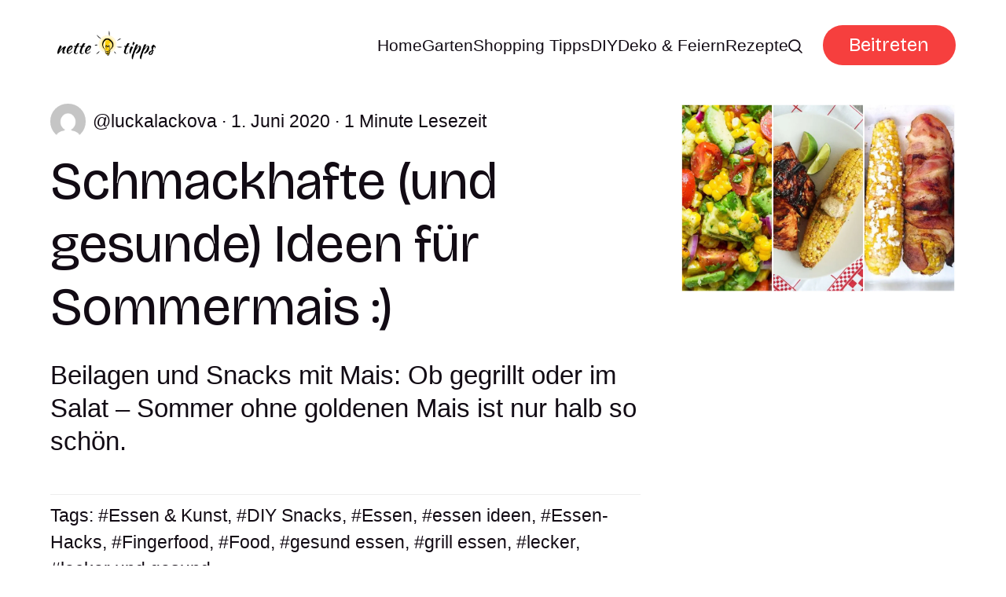

--- FILE ---
content_type: text/html; charset=utf-8
request_url: https://www.nettetipps.de/10-leckere-ideen-fuer-sommermais/
body_size: 7176
content:
<!DOCTYPE html>
<html lang="de">
	<head>
		<meta charset="utf-8">
		<meta http-equiv="X-UA-Compatible" content="IE=edge">
		<title>Schmackhafte (und gesunde) Ideen für Sommermais :) - nettetipps.de</title>
		<meta name="HandheldFriendly" content="True">
		<meta name="viewport" content="width=device-width, initial-scale=1">
		<link rel="preconnect" href="https://fonts.googleapis.com"> 
<link rel="preconnect" href="https://fonts.gstatic.com" crossorigin>
<link rel="preload" as="style" href="https://fonts.googleapis.com/css2?family=Bricolage+Grotesque:opsz,wght@12..96,400;12..96,700&display=swap">
<link rel="stylesheet" href="https://fonts.googleapis.com/css2?family=Bricolage+Grotesque:opsz,wght@12..96,400;12..96,700&display=swap">
		<link rel="stylesheet" type="text/css" href="https://www.nettetipps.de/assets/css/screen.css?v=1c31bd94dd">
		<link rel="stylesheet" type="text/css" href="https://www.nettetipps.de/assets/css/post.css?v=1c31bd94dd">
		<script>
		/* getContrast.js
   		––––––––––––––––––––––––––––––––––––––––––––––––––––
   		Website : vanillajstoolkit.com/helpers/getcontrast
   		Authors : Chris Ferdinandi & Brian Suda
   		License : MIT
   		–––––––––––––––––––––––––––––––––––––––––––––––––––– */
		function getContrastBg(t){"use strict";return"#"===t.slice(0,1)&&(t=t.slice(1)),3===t.length&&(t=t.split("").map(function(t){return t+t}).join("")),128<=(299*parseInt(t.substr(0,2),16)+587*parseInt(t.substr(2,2),16)+114*parseInt(t.substr(4,2),16))/1e3?"is-light-bg":"is-dark-bg"}function getContrastAccent(t){"use strict";return"#"===t.slice(0,1)&&(t=t.slice(1)),3===t.length&&(t=t.split("").map(function(t){return t+t}).join("")),128<=(299*parseInt(t.substr(0,2),16)+587*parseInt(t.substr(2,2),16)+114*parseInt(t.substr(4,2),16))/1e3?"is-light-accent":"is-dark-accent"}
		</script>
		<style>
:root {
	--font-family-one: 'Bricolage Grotesque', sans-serif;
	--font-weight-one-regular: 400;
	--font-weight-one-bold: 700;

	--font-family-two: 'Bricolage Grotesque', sans-serif;
	--font-weight-two-regular: 400;
	--font-weight-two-bold: 700;

	--font-family-three: 'Bricolage Grotesque', sans-serif;
	--font-weight-three-regular: 400;
	--font-weight-three-bold: 700;

	--font-weight: 700;
}
</style>

		
		<meta name="description" content="Beilagen und Snacks mit Mais: Ob gegrillt oder im Salat – Sommer ohne goldenen Mais ist nur halb so schön.">
    <link rel="icon" href="https://www.nettetipps.de/content/images/size/w256h256/2024/06/garten-tipps-icon.png" type="image/png">
    <link rel="canonical" href="https://www.nettetipps.de/10-leckere-ideen-fuer-sommermais/">
    <meta name="referrer" content="no-referrer-when-downgrade">
    
    <meta property="og:site_name" content="Nette Tipps">
    <meta property="og:type" content="article">
    <meta property="og:title" content="Schmackhafte (und gesunde) Ideen für Sommermais :) - nettetipps.de">
    <meta property="og:description" content="Beilagen und Snacks mit Mais: Ob gegrillt oder im Salat – Sommer ohne goldenen Mais ist nur halb so schön. … Continued">
    <meta property="og:url" content="https://www.nettetipps.de/10-leckere-ideen-fuer-sommermais/">
    <meta property="og:image" content="https://www.nettetipps.de/content/images/size/w1200/app/uploads/2020/06/befunky-collage.jpg">
    <meta property="article:published_time" content="2020-06-01T05:52:20.000Z">
    <meta property="article:modified_time" content="2024-06-06T10:20:24.000Z">
    <meta property="article:tag" content="Essen &amp;amp; Kunst">
    <meta property="article:tag" content="DIY Snacks">
    <meta property="article:tag" content="Essen">
    <meta property="article:tag" content="essen ideen">
    <meta property="article:tag" content="Essen-Hacks">
    <meta property="article:tag" content="Fingerfood">
    <meta property="article:tag" content="Food">
    <meta property="article:tag" content="gesund essen">
    <meta property="article:tag" content="grill essen">
    <meta property="article:tag" content="lecker">
    <meta property="article:tag" content="lecker und gesund">
    
    <meta property="article:publisher" content="https://www.facebook.com/garten.nettetipps.de">
    <meta name="twitter:card" content="summary_large_image">
    <meta name="twitter:title" content="Schmackhafte (und gesunde) Ideen für Sommermais :) - nettetipps.de">
    <meta name="twitter:description" content="Beilagen und Snacks mit Mais: Ob gegrillt oder im Salat – Sommer ohne goldenen Mais ist nur halb so schön. … Continued">
    <meta name="twitter:url" content="https://www.nettetipps.de/10-leckere-ideen-fuer-sommermais/">
    <meta name="twitter:image" content="https://www.nettetipps.de/content/images/size/w1200/app/uploads/2020/06/befunky-collage.jpg">
    <meta name="twitter:label1" content="Written by">
    <meta name="twitter:data1" content="luckalackova">
    <meta name="twitter:label2" content="Filed under">
    <meta name="twitter:data2" content="Essen &amp; Kunst, DIY Snacks, Essen, essen ideen, Essen-Hacks, Fingerfood, Food, gesund essen, grill essen, lecker, lecker und gesund">
    <meta name="twitter:site" content="@hausandgarten">
    <meta property="og:image:width" content="1200">
    <meta property="og:image:height" content="825">
    
    <script type="application/ld+json">
{
    "@context": "https://schema.org",
    "@type": "Article",
    "publisher": {
        "@type": "Organization",
        "name": "Nette Tipps",
        "url": "https://www.nettetipps.de/",
        "logo": {
            "@type": "ImageObject",
            "url": "https://www.nettetipps.de/content/images/2024/06/nettetipps-2.png"
        }
    },
    "author": {
        "@type": "Person",
        "name": "luckalackova",
        "image": {
            "@type": "ImageObject",
            "url": "https://secure.gravatar.com/avatar/4480ac8a95084908ff40a76ea43045d4?s=3000&d=mm&r=g",
            "width": 1200,
            "height": 1200
        },
        "url": "https://www.nettetipps.de/author/luckalackova/",
        "sameAs": []
    },
    "headline": "Schmackhafte (und gesunde) Ideen für Sommermais :) - nettetipps.de",
    "url": "https://www.nettetipps.de/10-leckere-ideen-fuer-sommermais/",
    "datePublished": "2020-06-01T05:52:20.000Z",
    "dateModified": "2024-06-06T10:20:24.000Z",
    "image": {
        "@type": "ImageObject",
        "url": "https://www.nettetipps.de/content/images/size/w1200/app/uploads/2020/06/befunky-collage.jpg",
        "width": 1200,
        "height": 825
    },
    "keywords": "Essen & Kunst, DIY Snacks, Essen, essen ideen, Essen-Hacks, Fingerfood, Food, gesund essen, grill essen, lecker, lecker und gesund",
    "description": "Beilagen und Snacks mit Mais: Ob gegrillt oder im Salat – Sommer ohne goldenen Mais ist nur halb so schön.",
    "mainEntityOfPage": "https://www.nettetipps.de/10-leckere-ideen-fuer-sommermais/"
}
    </script>

    <meta name="generator" content="Ghost 6.12">
    <link rel="alternate" type="application/rss+xml" title="Nette Tipps" href="https://www.nettetipps.de/rss/">
    <script defer src="https://cdn.jsdelivr.net/ghost/portal@~2.56/umd/portal.min.js" data-i18n="true" data-ghost="https://www.nettetipps.de/" data-key="1e50fa6d71469fcd01669596ec" data-api="https://nette-tipps.ghost.io/ghost/api/content/" data-locale="de" crossorigin="anonymous"></script><style id="gh-members-styles">.gh-post-upgrade-cta-content,
.gh-post-upgrade-cta {
    display: flex;
    flex-direction: column;
    align-items: center;
    font-family: -apple-system, BlinkMacSystemFont, 'Segoe UI', Roboto, Oxygen, Ubuntu, Cantarell, 'Open Sans', 'Helvetica Neue', sans-serif;
    text-align: center;
    width: 100%;
    color: #ffffff;
    font-size: 16px;
}

.gh-post-upgrade-cta-content {
    border-radius: 8px;
    padding: 40px 4vw;
}

.gh-post-upgrade-cta h2 {
    color: #ffffff;
    font-size: 28px;
    letter-spacing: -0.2px;
    margin: 0;
    padding: 0;
}

.gh-post-upgrade-cta p {
    margin: 20px 0 0;
    padding: 0;
}

.gh-post-upgrade-cta small {
    font-size: 16px;
    letter-spacing: -0.2px;
}

.gh-post-upgrade-cta a {
    color: #ffffff;
    cursor: pointer;
    font-weight: 500;
    box-shadow: none;
    text-decoration: underline;
}

.gh-post-upgrade-cta a:hover {
    color: #ffffff;
    opacity: 0.8;
    box-shadow: none;
    text-decoration: underline;
}

.gh-post-upgrade-cta a.gh-btn {
    display: block;
    background: #ffffff;
    text-decoration: none;
    margin: 28px 0 0;
    padding: 8px 18px;
    border-radius: 4px;
    font-size: 16px;
    font-weight: 600;
}

.gh-post-upgrade-cta a.gh-btn:hover {
    opacity: 0.92;
}</style>
    <script defer src="https://cdn.jsdelivr.net/ghost/sodo-search@~1.8/umd/sodo-search.min.js" data-key="1e50fa6d71469fcd01669596ec" data-styles="https://cdn.jsdelivr.net/ghost/sodo-search@~1.8/umd/main.css" data-sodo-search="https://nette-tipps.ghost.io/" data-locale="de" crossorigin="anonymous"></script>
    
    <link href="https://www.nettetipps.de/webmentions/receive/" rel="webmention">
    <script defer src="/public/cards.min.js?v=1c31bd94dd"></script>
    <link rel="stylesheet" type="text/css" href="/public/cards.min.css?v=1c31bd94dd">
    <script defer src="/public/member-attribution.min.js?v=1c31bd94dd"></script>
    <script defer src="/public/ghost-stats.min.js?v=1c31bd94dd" data-stringify-payload="false" data-datasource="analytics_events" data-storage="localStorage" data-host="https://www.nettetipps.de/.ghost/analytics/api/v1/page_hit"  tb_site_uuid="6f75c257-9279-4729-b946-4cfe1dd9f103" tb_post_uuid="f6268262-ea5f-411b-94b2-7581693ce0aa" tb_post_type="post" tb_member_uuid="undefined" tb_member_status="undefined"></script><style>:root {--ghost-accent-color: #f63f3e;}</style>
    <script async src="https://securepubads.g.doubleclick.net/tag/js/gpt.js"></script>
<script type="module" src="https://cdn.nuload.net/nettetipps_de/ad.js"></script>
		
	</head>
	<body class="post-template tag-essen-kunst tag-diy-snacks tag-essen tag-essen-ideen tag-essen-hacks tag-fingerfood tag-food tag-gesund-essen tag-grill-essen tag-lecker tag-lecker-und-gesund tag-hash-wp tag-hash-wp-post tag-hash-import-2024-05-28-15-29">
		<script>!function(){"use strict";const t=document.body,e=getComputedStyle(t).getPropertyValue("--ghost-bg-color").trim();e&&t.classList.add(getContrastBg(e))}(),function(){"use strict";const t=document.body,e=getComputedStyle(t).getPropertyValue("--ghost-accent-color").trim();e&&t.classList.add(getContrastAccent(e))}();</script>
		<header class="header-section">
	<div class="header-wrap">
		<div class="header-logo g-logo is-header">	<a href="https://www.nettetipps.de"><img src="https://www.nettetipps.de/content/images/2024/06/nettetipps-2.png" alt="Nette Tipps home"></a>
</div>
		<div class="header-content">
			<span class="header-search is-desktop" data-ghost-search><svg role="img" viewBox="0 0 24 24" xmlns="http://www.w3.org/2000/svg"><path d="M16.877 18.456l5.01 5.011c.208.197.484.308.771.308a1.118 1.118 0 00.809-1.888l-5.011-5.01c3.233-4.022 2.983-9.923-.746-13.654l-.291-.29a.403.403 0 00-.095-.075C13.307-.77 7.095-.649 3.223 3.223c-3.997 3.998-3.997 10.489 0 14.485 3.731 3.731 9.633 3.981 13.654.748zm-.784-13.617a7.96 7.96 0 010 11.254 7.961 7.961 0 01-11.253 0 7.96 7.96 0 010-11.254 7.961 7.961 0 0111.253 0z"/></svg>Ideen suchen</span>
			<input class="header-toggle" id="toggle" type="checkbox">
			<label for="toggle">
				<span>
					<span class="bar"></span>
					<span class="bar"></span>
					<span class="bar"></span>
				</span>
			</label>
			<span class="header-search is-mobile" data-ghost-search><svg role="img" viewBox="0 0 24 24" xmlns="http://www.w3.org/2000/svg"><path d="M16.877 18.456l5.01 5.011c.208.197.484.308.771.308a1.118 1.118 0 00.809-1.888l-5.011-5.01c3.233-4.022 2.983-9.923-.746-13.654l-.291-.29a.403.403 0 00-.095-.075C13.307-.77 7.095-.649 3.223 3.223c-3.997 3.998-3.997 10.489 0 14.485 3.731 3.731 9.633 3.981 13.654.748zm-.784-13.617a7.96 7.96 0 010 11.254 7.961 7.961 0 01-11.253 0 7.96 7.96 0 010-11.254 7.961 7.961 0 0111.253 0z"/></svg></span>
			<nav class="header-nav"><ul>
	<li class="g-font-xxs"><a href="https://www.nettetipps.de/">Home</a></li>
	<li class="g-font-xxs"><a href="https://www.nettetipps.de/tag/garten/">Garten</a></li>
	<li class="g-font-xxs"><a href="https://www.nettetipps.de/tag/shopping-tipps/">Shopping Tipps</a></li>
	<li class="g-font-xxs"><a href="https://www.nettetipps.de/tag/diy-do-it-yourself/">DIY</a></li>
	<li class="g-font-xxs"><a href="https://www.nettetipps.de/tag/deko-feiern/">Deko &amp; Feiern</a></li>
	<li class="g-font-xxs"><a href="https://www.nettetipps.de/tag/rezepte/">Rezepte</a></li>
	
	<li class="header-search is-desktop-icon" data-ghost-search><svg role="img" viewBox="0 0 24 24" xmlns="http://www.w3.org/2000/svg"><path d="M16.877 18.456l5.01 5.011c.208.197.484.308.771.308a1.118 1.118 0 00.809-1.888l-5.011-5.01c3.233-4.022 2.983-9.923-.746-13.654l-.291-.29a.403.403 0 00-.095-.075C13.307-.77 7.095-.649 3.223 3.223c-3.997 3.998-3.997 10.489 0 14.485 3.731 3.731 9.633 3.981 13.654.748zm-.784-13.617a7.96 7.96 0 010 11.254 7.961 7.961 0 01-11.253 0 7.96 7.96 0 010-11.254 7.961 7.961 0 0111.253 0z"/></svg></li>
</ul>
<ul><li class="header-login is-signup"><a 		href="javascript:" data-portal="signup"
 class="g-btn">Beitreten</a></li>
</ul>
</nav>
	</div>
</div>
</header>		<main class="g-grid-template g-child-site">
			<progress class="post-progress"></progress>
<article class="post-section g-grid-template g-parent-full g-child-site">
	
<div class="hero-section g-grid">
	<div class="g-content">
		<small class="hero-meta g-label g-font-xs"><a href="/author/luckalackova/" class="g-img-inline"><picture><source srcset="https://secure.gravatar.com/avatar/4480ac8a95084908ff40a76ea43045d4?s&#x3D;3000&amp;d&#x3D;mm&amp;r&#x3D;g 300w" sizes="(max-width:480px) 300px" type="image/webp"><img srcset="https://secure.gravatar.com/avatar/4480ac8a95084908ff40a76ea43045d4?s&#x3D;3000&amp;d&#x3D;mm&amp;r&#x3D;g 300w" sizes="(max-width:480px) 300px" src="https://secure.gravatar.com/avatar/4480ac8a95084908ff40a76ea43045d4?s&#x3D;3000&amp;d&#x3D;mm&amp;r&#x3D;g"  alt=""></picture><span class="suffix-author">luckalackova</span></a> <span>1. Juni 2020</span> <span>1 Minute Lesezeit</span></small>
		<h1 class="g-font-xl">Schmackhafte (und gesunde) Ideen für Sommermais :)</h1>
		<p class="hero-excerpt g-font-m">Beilagen und Snacks mit Mais: Ob gegrillt oder im Salat – Sommer ohne goldenen Mais ist nur halb so schön.</p>
		<div class="hero-tags g-font-xs">
			<span>Tags:</span> <a href="/tag/essen-kunst/" class="suffix-tag">Essen &amp; Kunst</a>, 
<a href="/tag/diy-snacks/" class="suffix-tag">DIY Snacks</a>, 
<a href="/tag/essen/" class="suffix-tag">Essen</a>, 
<a href="/tag/essen-ideen/" class="suffix-tag">essen ideen</a>, 
<a href="/tag/essen-hacks/" class="suffix-tag">Essen-Hacks</a>, 
<a href="/tag/fingerfood/" class="suffix-tag">Fingerfood</a>, 
<a href="/tag/food/" class="suffix-tag">Food</a>, 
<a href="/tag/gesund-essen/" class="suffix-tag">gesund essen</a>, 
<a href="/tag/grill-essen/" class="suffix-tag">grill essen</a>, 
<a href="/tag/lecker/" class="suffix-tag">lecker</a>, 
<a href="/tag/lecker-und-gesund/" class="suffix-tag">lecker und gesund</a>
		</div>
	</div>
	<figure class="hero-image">
		<div class="g-img">
			<picture>
	<source srcset="/content/images/size/w300/format/webp/app/uploads/2020/06/befunky-collage.jpg 300w,
					/content/images/size/w600/format/webp/app/uploads/2020/06/befunky-collage.jpg 600w,
					/content/images/size/w1200/format/webp/app/uploads/2020/06/befunky-collage.jpg 1200w"
	sizes="(max-width:480px) 300px, (max-width:768px) 600px, 1200px"
	type="image/webp">
	<img srcset="/content/images/size/w300/app/uploads/2020/06/befunky-collage.jpg 300w,
				 /content/images/size/w600/app/uploads/2020/06/befunky-collage.jpg 600w,
				 /content/images/size/w1200/app/uploads/2020/06/befunky-collage.jpg 1200w"
	sizes="(max-width:480px) 300px, (max-width:768px) 600px, 1200px"
	src="/content/images/size/w1200/app/uploads/2020/06/befunky-collage.jpg"
	loading="lazy"
	alt="Schmackhafte (und gesunde) Ideen für Sommermais :)">
</picture>					</div>
	</figure>
</div>
	<div class="post-content g-grid-template g-parent-full g-child-regular">
        <div id="div-gpt-in-article-1"></div>
		<p>Beilagen und Snacks mit Mais: Ob gegrillt oder im Salat – Sommer ohne goldenen Mais ist nur halb so schön. 🙂 Wir haben ein paar schmackhafte Ideen mit Mais für euch gesammelt. Lasst euch inspirieren.  😉</p><!--kg-card-begin: html--><table class="wp-list-table widefat fixed striped posts">
<tbody id="the-list">
<tr id="post-141650" class="iedit author-self level-0 post-141650 type-photo-gallery status-publish has-post-thumbnail hentry">

<td class="wpseo-score column-wpseo-score"></td>
</tr>
</tbody>
</table><!--kg-card-end: html-->
         <div class="container">
            <div class="flex-row items-center items-space-between mb-32">
                <h3 class="gal-header">Gratis Fotogalerie in diesem Artikel 📷</h3>
                <img class="arrow-icon" src="https://www.nettetipps.de/assets/img/arrow-right.svg?v=1c31bd94dd"></img>
            </div>
            <div class="grid-container mb-32">
                <a class="grid-item img-bg-center-cover gallery-item-1 " href="https://nettetipps.de/photogallery/10-leckere-ideen-fuer-sommermais/">
                </a>
                 <a class="grid-item img-bg-center-cover gallery-item-2" href="https://nettetipps.de/photogallery/10-leckere-ideen-fuer-sommermais/">
                </a>
                <a class="grid-item img-bg-center-cover gallery-item-3" href="https://nettetipps.de/photogallery/10-leckere-ideen-fuer-sommermais/">
                </a>
                 <a class="grid-item img-bg-center-cover gallery-item-4" href="https://nettetipps.de/photogallery/10-leckere-ideen-fuer-sommermais/">
                </a>
                 <a class="grid-item img-bg-center-cover gallery-item-5" href="https://nettetipps.de/photogallery/10-leckere-ideen-fuer-sommermais/">
                </a>
                <a class="grid-item img-bg-center-cover gallery-item-6 flex-row items-center" href="https://nettetipps.de/photogallery/10-leckere-ideen-fuer-sommermais/">
                    <img class="questionmark-icon" src="https://www.nettetipps.de/assets/img/question-mark.svg?v=1c31bd94dd" alt="Icon description"></img>
                </a>
            </div>
            <div class="mt-16 flex-row items-center">
                <a class="gallery-btn" href="https://nettetipps.de/photogallery/10-leckere-ideen-fuer-sommermais/">
                    <button class="subscribe-btn g-btn small-text">Alle Bilder ansehen</button>
                </a>
            </div>
        </div>
        <div id="div-gpt-in-article-3"></div>
		<div class="post-share">
	<div>
		<a href="https://twitter.com/intent/tweet?text=Schmackhafte%20(und%20gesunde)%20Ideen%20f%C3%BCr%20Sommermais%20%3A)&amp;url=https://www.nettetipps.de/10-leckere-ideen-fuer-sommermais/" target="_blank" rel="noopener" aria-label="Share on Twitter"><svg role="img" viewBox="0 0 24 24" xmlns="http://www.w3.org/2000/svg"><path d="M18.901 1.153h3.68l-8.04 9.19L24 22.846h-7.406l-5.8-7.584-6.638 7.584H.474l8.6-9.83L0 1.154h7.594l5.243 6.932ZM17.61 20.644h2.039L6.486 3.24H4.298Z"/></svg></a>
		<a href="https://www.facebook.com/sharer/sharer.php?u=https://www.nettetipps.de/10-leckere-ideen-fuer-sommermais/" target="_blank" rel="noopener" aria-label="Share on Facebook"><svg role="img" viewBox="0 0 24 24" xmlns="http://www.w3.org/2000/svg"><path d="M23.9981 11.9991C23.9981 5.37216 18.626 0 11.9991 0C5.37216 0 0 5.37216 0 11.9991C0 17.9882 4.38789 22.9522 10.1242 23.8524V15.4676H7.07758V11.9991H10.1242V9.35553C10.1242 6.34826 11.9156 4.68714 14.6564 4.68714C15.9692 4.68714 17.3424 4.92149 17.3424 4.92149V7.87439H15.8294C14.3388 7.87439 13.8739 8.79933 13.8739 9.74824V11.9991H17.2018L16.6698 15.4676H13.8739V23.8524C19.6103 22.9522 23.9981 17.9882 23.9981 11.9991Z"/></svg></a>
		<a href="https://www.linkedin.com/shareArticle?mini=true&amp;title=Schmackhafte%20(und%20gesunde)%20Ideen%20f%C3%BCr%20Sommermais%20%3A)&amp;url=https://www.nettetipps.de/10-leckere-ideen-fuer-sommermais/" target="_blank" rel="noopener" aria-label="Share on Linkedin"><svg role="img" viewBox="0 0 24 24" xmlns="http://www.w3.org/2000/svg"><path d="M20.447 20.452h-3.554v-5.569c0-1.328-.027-3.037-1.852-3.037-1.853 0-2.136 1.445-2.136 2.939v5.667H9.351V9h3.414v1.561h.046c.477-.9 1.637-1.85 3.37-1.85 3.601 0 4.267 2.37 4.267 5.455v6.286zM5.337 7.433c-1.144 0-2.063-.926-2.063-2.065 0-1.138.92-2.063 2.063-2.063 1.14 0 2.064.925 2.064 2.063 0 1.139-.925 2.065-2.064 2.065zm1.782 13.019H3.555V9h3.564v11.452zM22.225 0H1.771C.792 0 0 .774 0 1.729v20.542C0 23.227.792 24 1.771 24h20.451C23.2 24 24 23.227 24 22.271V1.729C24 .774 23.2 0 22.222 0h.003z"/></svg></a>
		<a href="javascript:" class="is-link" data-clipboard-target="#copy-link" aria-label="Copy link"><svg role="img" viewBox="0 0 33 24" xmlns="http://www.w3.org/2000/svg"><path d="M27.3999996,13.4004128 L21.7999996,13.4004128 L21.7999996,19 L18.9999996,19 L18.9999996,13.4004128 L13.3999996,13.4004128 L13.3999996,10.6006192 L18.9999996,10.6006192 L18.9999996,5 L21.7999996,5 L21.7999996,10.6006192 L27.3999996,10.6006192 L27.3999996,13.4004128 Z M12,20.87 C7.101,20.87 3.13,16.898 3.13,12 C3.13,7.102 7.101,3.13 12,3.13 C12.091,3.13 12.181,3.139 12.272,3.142 C9.866,5.336 8.347,8.487 8.347,12 C8.347,15.512 9.866,18.662 12.271,20.857 C12.18,20.859 12.091,20.87 12,20.87 Z M20.347,0 C18.882,0 17.484,0.276 16.186,0.756 C14.882,0.271 13.473,0 12,0 C5.372,0 0,5.373 0,12 C0,18.628 5.372,24 12,24 C13.471,24 14.878,23.726 16.181,23.242 C17.481,23.724 18.88,24 20.347,24 C26.975,24 32.347,18.628 32.347,12 C32.347,5.373 26.975,0 20.347,0 Z"/></svg></a>
		<small class="g-font-xxxxs">Der Link wurde kopiert!</small>
	</div>
	<input type="text" value="https://www.nettetipps.de/10-leckere-ideen-fuer-sommermais/" id="copy-link" aria-label="Copy link input">
</div>			</div>
</article>
<aside class="navigation-section g-grid">
	<div class="is-newer">
		<small class="g-label g-font-s">Neuerer Beitrag</small>
		<h3 class="g-font-l"><a href="/diy-mini-garten-fuer-balkon-terrasse-10-kreative-ideen/">Mini Garten für Balkon/Terrasse – Diy Idee</a></h3>
	</div>
	<div class="is-older">
		<small class="g-label g-font-s">Älterer Beitrag</small>
		<h3 class="g-font-l"><a href="/spielplatz-fuer-kinder-im-garten-10-kreative-ideen/">Spielplatz für Kinder im Garten :)</a></h3>
	</div>
</aside><div class="g-label g-grid">
	<small class="g-font-s">Als Nächstes für Sie</small>
	<small class="g-font-s">2 Minuten Lesezeit</small>
</div>
<div class="recommended-section g-grid-template g-bg g-parent-full g-child-site">
	
<div class="hero-section g-grid get-contrast">
	<div class="g-content">
		<small class="hero-meta g-label g-font-xs"><a href="/author/radka/" class="g-img-inline"><picture><source srcset="https://secure.gravatar.com/avatar/463d1880a54339ed88bee8654d697d14?s&#x3D;3000&amp;d&#x3D;mm&amp;r&#x3D;g 300w" sizes="(max-width:480px) 300px" type="image/webp"><img srcset="https://secure.gravatar.com/avatar/463d1880a54339ed88bee8654d697d14?s&#x3D;3000&amp;d&#x3D;mm&amp;r&#x3D;g 300w" sizes="(max-width:480px) 300px" src="https://secure.gravatar.com/avatar/463d1880a54339ed88bee8654d697d14?s&#x3D;3000&amp;d&#x3D;mm&amp;r&#x3D;g"  alt=""></picture><span class="suffix-author">radka</span></a> <span>13. März 2024</span></small>
		<h2 class="g-font-xl"><a href="/das-auge-isst-mit-25-leckere-obst-und-gemueseplatten-fuer-besondere-anlaesse/">Das Auge isst mit: 25 leckere Obst- und Gemüseplatten für besondere Anlässe</a></h2>
		<p class="hero-excerpt g-font-m">Obst- und Gemüseplatten sind eine  leckere und gesunde  Idee für besondere Anlässe wie Geburtstagsfeier oder Hochzeit 🙂 Lasst euch inspirieren</p>
	</div>
	<figure class="hero-image">
		<div class="g-img">
			<picture>
	<source srcset="/content/images/size/w300/format/webp/app/uploads/2018/03/befunky-collage-5.jpg 300w,
					/content/images/size/w600/format/webp/app/uploads/2018/03/befunky-collage-5.jpg 600w,
					/content/images/size/w1200/format/webp/app/uploads/2018/03/befunky-collage-5.jpg 1200w"
	sizes="(max-width:480px) 300px, (max-width:768px) 600px, 1200px"
	type="image/webp">
	<img srcset="/content/images/size/w300/app/uploads/2018/03/befunky-collage-5.jpg 300w,
				 /content/images/size/w600/app/uploads/2018/03/befunky-collage-5.jpg 600w,
				 /content/images/size/w1200/app/uploads/2018/03/befunky-collage-5.jpg 1200w"
	sizes="(max-width:480px) 300px, (max-width:768px) 600px, 1200px"
	src="/content/images/size/w1200/app/uploads/2018/03/befunky-collage-5.jpg"
	loading="lazy"
	alt="Das Auge isst mit: 25 leckere Obst- und Gemüseplatten für besondere Anlässe">
</picture>					</div>
		<figcaption>imgur.com</figcaption>
	</figure>
</div>
	<div class="g-grid-template g-child-regular">
		<a href="/das-auge-isst-mit-25-leckere-obst-und-gemueseplatten-fuer-besondere-anlaesse/" class="auto-btn contrast-btn g-btn">Lesen Sie den Beitrag weiter</a>
		<small class="g-question get-contrast g-font-xxxxs">Oder sehen Sie alle Beiträge von <a href="/tag/essen-kunst/" class="suffix-tag">Essen &amp; Kunst</a></small>
	</div>
</div>
<div class="subscribe-section g-grid-template g-parent-full g-child-site is-cover" style="background-image:url(/content/images/size/w1600/2024/06/maxim-berg-sURsAcl9eQQ-unsplash.jpg)">
	<form data-members-form="subscribe" data-members-autoredirect="false" class="subscribe-wrap g-grid">
		<div class="subscribe-content">
			<small class="g-label g-font-s">Newsletter</small>
			<input data-members-email type="email" placeholder="Geben Sie Ihre E-Mail-Adresse ein" aria-label="Geben Sie Ihre E-Mail-Adresse ein" class="g-font-l" required>
		</div>
		<div>
			<button type="submit" class="subscribe-btn g-btn">Abonnieren</button>
		</div>
	</form>
	<div class="subscribe-alert">
		<span class="alert-loading g-alert g-font-xxxxs">Wir bearbeiten Ihre Anfrage...</span>
		<span class="alert-success g-alert g-font-xxxxs">Bitte überprüfen Sie Ihren Posteingang und klicken Sie auf den Link, um Ihr Abonnement zu bestätigen.</span>
		<span class="alert-error g-alert g-font-xxxxs">Beim Senden der E-Mail ist ein Fehler aufgetreten</span>
	</div>
</div>


		</main>
		<footer class="footer-section g-grid-template g-child-site">
	<div class="footer-wrap">
		<div class="footer-content">
			<div>
				<div class="footer-logo g-logo is-footer">	<a href="https://www.nettetipps.de"><img src="https://www.nettetipps.de/content/images/2024/06/nettetipps-2.png" alt="Nette Tipps home"></a>
</div>
				<p class="footer-description g-font-s">Nettetipps - Ihre Quelle für Haus und Gartengestaltungsideen</p>
			</div>
			<ul class="footer-social">
				<li><a href="https://www.facebook.com/garten.nettetipps.de" target="_blank" rel="noopener" aria-label="link Facebook"><svg role="img" viewBox="0 0 24 24" xmlns="http://www.w3.org/2000/svg"><path d="M23.9981 11.9991C23.9981 5.37216 18.626 0 11.9991 0C5.37216 0 0 5.37216 0 11.9991C0 17.9882 4.38789 22.9522 10.1242 23.8524V15.4676H7.07758V11.9991H10.1242V9.35553C10.1242 6.34826 11.9156 4.68714 14.6564 4.68714C15.9692 4.68714 17.3424 4.92149 17.3424 4.92149V7.87439H15.8294C14.3388 7.87439 13.8739 8.79933 13.8739 9.74824V11.9991H17.2018L16.6698 15.4676H13.8739V23.8524C19.6103 22.9522 23.9981 17.9882 23.9981 11.9991Z"/></svg></a></li>
				<li><a href="https://x.com/hausandgarten" target="_blank" rel="noopener" aria-label="link X"><svg role="img" viewBox="0 0 24 24" xmlns="http://www.w3.org/2000/svg"><path d="M18.901 1.153h3.68l-8.04 9.19L24 22.846h-7.406l-5.8-7.584-6.638 7.584H.474l8.6-9.83L0 1.154h7.594l5.243 6.932ZM17.61 20.644h2.039L6.486 3.24H4.298Z"/></svg></a></li>
				
							</ul>
		</div>
		<ul class="footer-columns">
			<li class="footer-item"><h3 class="g-font-m">Links</h3><ul>
<li class="g-font-xxs"><a href="#/portal/">Sign up</a></li>
</ul></li>

		</ul>
	</div>
	<div class="g-font-xxxxs">
		&copy;<a href="https://www.nettetipps.de"> Nette Tipps</a> 2026. Veröffentlicht mit <a href="https://ghost.org" target="_blank" rel="noopener noreferrer">Ghost</a> und <a href="https://fueko.net" target="_blank" rel="noopener">Myoan</a>.
	</div>
</footer>		<script src="https://www.nettetipps.de/assets/js/global.js?v=1c31bd94dd"></script>
		<script defer src="https://www.nettetipps.de/assets/js/post.js?v=1c31bd94dd"></script>
		
		
	</body>
</html>

--- FILE ---
content_type: text/html; charset=utf-8
request_url: https://www.google.com/recaptcha/api2/aframe
body_size: 249
content:
<!DOCTYPE HTML><html><head><meta http-equiv="content-type" content="text/html; charset=UTF-8"></head><body><script nonce="PZLnEACIfe_Zje3qZfqcxA">/** Anti-fraud and anti-abuse applications only. See google.com/recaptcha */ try{var clients={'sodar':'https://pagead2.googlesyndication.com/pagead/sodar?'};window.addEventListener("message",function(a){try{if(a.source===window.parent){var b=JSON.parse(a.data);var c=clients[b['id']];if(c){var d=document.createElement('img');d.src=c+b['params']+'&rc='+(localStorage.getItem("rc::a")?sessionStorage.getItem("rc::b"):"");window.document.body.appendChild(d);sessionStorage.setItem("rc::e",parseInt(sessionStorage.getItem("rc::e")||0)+1);localStorage.setItem("rc::h",'1768795581591');}}}catch(b){}});window.parent.postMessage("_grecaptcha_ready", "*");}catch(b){}</script></body></html>

--- FILE ---
content_type: application/javascript; charset=utf-8
request_url: https://fundingchoicesmessages.google.com/f/AGSKWxUvxPPMSIAoUk87B_A0J7g5JX71hPnsv3_RCYLL26K_0kHpK7YAIxEZs3JlzQ_yI0fmWEDfe-l7ExxkhqV7VTtWlgiUe2YX2bW6p1NHQQDz9XHxdHE0T4cLGa8e2W6AAOIzk4Z57SoXs_G1NuRTwdwvzp_VILaXQTpiEVEoJOIFVcJLLfiPZzhXhYud/_/splash_ads_&advert_/ad3_ima./admeta/cm?.com/im-ad/
body_size: -1293
content:
window['d46ab727-dd7b-4ad2-8740-9b5b3fd968df'] = true;